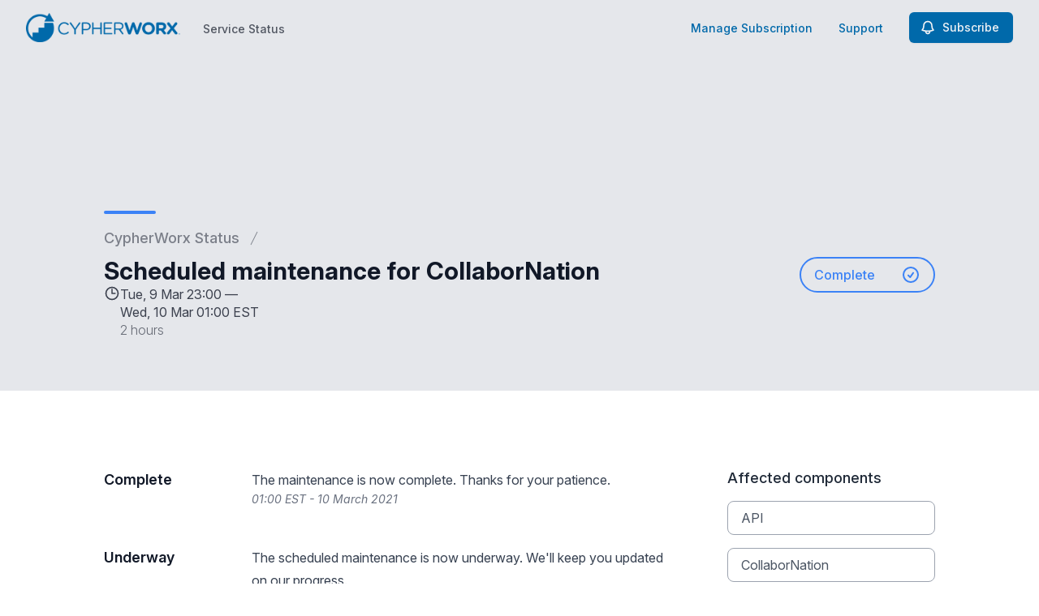

--- FILE ---
content_type: text/html; charset=utf-8
request_url: https://www.google.com/recaptcha/api2/anchor?ar=1&k=6Lc1z5MiAAAAAArBLreBfxilmog9tuu1Eqh2cCNM&co=aHR0cHM6Ly9zdGF0dXMuY3lwaGVyd29yeC5jb206NDQz&hl=en&v=9TiwnJFHeuIw_s0wSd3fiKfN&size=invisible&anchor-ms=20000&execute-ms=30000&cb=tn4rj3uio2tn
body_size: 48116
content:
<!DOCTYPE HTML><html dir="ltr" lang="en"><head><meta http-equiv="Content-Type" content="text/html; charset=UTF-8">
<meta http-equiv="X-UA-Compatible" content="IE=edge">
<title>reCAPTCHA</title>
<style type="text/css">
/* cyrillic-ext */
@font-face {
  font-family: 'Roboto';
  font-style: normal;
  font-weight: 400;
  font-stretch: 100%;
  src: url(//fonts.gstatic.com/s/roboto/v48/KFO7CnqEu92Fr1ME7kSn66aGLdTylUAMa3GUBHMdazTgWw.woff2) format('woff2');
  unicode-range: U+0460-052F, U+1C80-1C8A, U+20B4, U+2DE0-2DFF, U+A640-A69F, U+FE2E-FE2F;
}
/* cyrillic */
@font-face {
  font-family: 'Roboto';
  font-style: normal;
  font-weight: 400;
  font-stretch: 100%;
  src: url(//fonts.gstatic.com/s/roboto/v48/KFO7CnqEu92Fr1ME7kSn66aGLdTylUAMa3iUBHMdazTgWw.woff2) format('woff2');
  unicode-range: U+0301, U+0400-045F, U+0490-0491, U+04B0-04B1, U+2116;
}
/* greek-ext */
@font-face {
  font-family: 'Roboto';
  font-style: normal;
  font-weight: 400;
  font-stretch: 100%;
  src: url(//fonts.gstatic.com/s/roboto/v48/KFO7CnqEu92Fr1ME7kSn66aGLdTylUAMa3CUBHMdazTgWw.woff2) format('woff2');
  unicode-range: U+1F00-1FFF;
}
/* greek */
@font-face {
  font-family: 'Roboto';
  font-style: normal;
  font-weight: 400;
  font-stretch: 100%;
  src: url(//fonts.gstatic.com/s/roboto/v48/KFO7CnqEu92Fr1ME7kSn66aGLdTylUAMa3-UBHMdazTgWw.woff2) format('woff2');
  unicode-range: U+0370-0377, U+037A-037F, U+0384-038A, U+038C, U+038E-03A1, U+03A3-03FF;
}
/* math */
@font-face {
  font-family: 'Roboto';
  font-style: normal;
  font-weight: 400;
  font-stretch: 100%;
  src: url(//fonts.gstatic.com/s/roboto/v48/KFO7CnqEu92Fr1ME7kSn66aGLdTylUAMawCUBHMdazTgWw.woff2) format('woff2');
  unicode-range: U+0302-0303, U+0305, U+0307-0308, U+0310, U+0312, U+0315, U+031A, U+0326-0327, U+032C, U+032F-0330, U+0332-0333, U+0338, U+033A, U+0346, U+034D, U+0391-03A1, U+03A3-03A9, U+03B1-03C9, U+03D1, U+03D5-03D6, U+03F0-03F1, U+03F4-03F5, U+2016-2017, U+2034-2038, U+203C, U+2040, U+2043, U+2047, U+2050, U+2057, U+205F, U+2070-2071, U+2074-208E, U+2090-209C, U+20D0-20DC, U+20E1, U+20E5-20EF, U+2100-2112, U+2114-2115, U+2117-2121, U+2123-214F, U+2190, U+2192, U+2194-21AE, U+21B0-21E5, U+21F1-21F2, U+21F4-2211, U+2213-2214, U+2216-22FF, U+2308-230B, U+2310, U+2319, U+231C-2321, U+2336-237A, U+237C, U+2395, U+239B-23B7, U+23D0, U+23DC-23E1, U+2474-2475, U+25AF, U+25B3, U+25B7, U+25BD, U+25C1, U+25CA, U+25CC, U+25FB, U+266D-266F, U+27C0-27FF, U+2900-2AFF, U+2B0E-2B11, U+2B30-2B4C, U+2BFE, U+3030, U+FF5B, U+FF5D, U+1D400-1D7FF, U+1EE00-1EEFF;
}
/* symbols */
@font-face {
  font-family: 'Roboto';
  font-style: normal;
  font-weight: 400;
  font-stretch: 100%;
  src: url(//fonts.gstatic.com/s/roboto/v48/KFO7CnqEu92Fr1ME7kSn66aGLdTylUAMaxKUBHMdazTgWw.woff2) format('woff2');
  unicode-range: U+0001-000C, U+000E-001F, U+007F-009F, U+20DD-20E0, U+20E2-20E4, U+2150-218F, U+2190, U+2192, U+2194-2199, U+21AF, U+21E6-21F0, U+21F3, U+2218-2219, U+2299, U+22C4-22C6, U+2300-243F, U+2440-244A, U+2460-24FF, U+25A0-27BF, U+2800-28FF, U+2921-2922, U+2981, U+29BF, U+29EB, U+2B00-2BFF, U+4DC0-4DFF, U+FFF9-FFFB, U+10140-1018E, U+10190-1019C, U+101A0, U+101D0-101FD, U+102E0-102FB, U+10E60-10E7E, U+1D2C0-1D2D3, U+1D2E0-1D37F, U+1F000-1F0FF, U+1F100-1F1AD, U+1F1E6-1F1FF, U+1F30D-1F30F, U+1F315, U+1F31C, U+1F31E, U+1F320-1F32C, U+1F336, U+1F378, U+1F37D, U+1F382, U+1F393-1F39F, U+1F3A7-1F3A8, U+1F3AC-1F3AF, U+1F3C2, U+1F3C4-1F3C6, U+1F3CA-1F3CE, U+1F3D4-1F3E0, U+1F3ED, U+1F3F1-1F3F3, U+1F3F5-1F3F7, U+1F408, U+1F415, U+1F41F, U+1F426, U+1F43F, U+1F441-1F442, U+1F444, U+1F446-1F449, U+1F44C-1F44E, U+1F453, U+1F46A, U+1F47D, U+1F4A3, U+1F4B0, U+1F4B3, U+1F4B9, U+1F4BB, U+1F4BF, U+1F4C8-1F4CB, U+1F4D6, U+1F4DA, U+1F4DF, U+1F4E3-1F4E6, U+1F4EA-1F4ED, U+1F4F7, U+1F4F9-1F4FB, U+1F4FD-1F4FE, U+1F503, U+1F507-1F50B, U+1F50D, U+1F512-1F513, U+1F53E-1F54A, U+1F54F-1F5FA, U+1F610, U+1F650-1F67F, U+1F687, U+1F68D, U+1F691, U+1F694, U+1F698, U+1F6AD, U+1F6B2, U+1F6B9-1F6BA, U+1F6BC, U+1F6C6-1F6CF, U+1F6D3-1F6D7, U+1F6E0-1F6EA, U+1F6F0-1F6F3, U+1F6F7-1F6FC, U+1F700-1F7FF, U+1F800-1F80B, U+1F810-1F847, U+1F850-1F859, U+1F860-1F887, U+1F890-1F8AD, U+1F8B0-1F8BB, U+1F8C0-1F8C1, U+1F900-1F90B, U+1F93B, U+1F946, U+1F984, U+1F996, U+1F9E9, U+1FA00-1FA6F, U+1FA70-1FA7C, U+1FA80-1FA89, U+1FA8F-1FAC6, U+1FACE-1FADC, U+1FADF-1FAE9, U+1FAF0-1FAF8, U+1FB00-1FBFF;
}
/* vietnamese */
@font-face {
  font-family: 'Roboto';
  font-style: normal;
  font-weight: 400;
  font-stretch: 100%;
  src: url(//fonts.gstatic.com/s/roboto/v48/KFO7CnqEu92Fr1ME7kSn66aGLdTylUAMa3OUBHMdazTgWw.woff2) format('woff2');
  unicode-range: U+0102-0103, U+0110-0111, U+0128-0129, U+0168-0169, U+01A0-01A1, U+01AF-01B0, U+0300-0301, U+0303-0304, U+0308-0309, U+0323, U+0329, U+1EA0-1EF9, U+20AB;
}
/* latin-ext */
@font-face {
  font-family: 'Roboto';
  font-style: normal;
  font-weight: 400;
  font-stretch: 100%;
  src: url(//fonts.gstatic.com/s/roboto/v48/KFO7CnqEu92Fr1ME7kSn66aGLdTylUAMa3KUBHMdazTgWw.woff2) format('woff2');
  unicode-range: U+0100-02BA, U+02BD-02C5, U+02C7-02CC, U+02CE-02D7, U+02DD-02FF, U+0304, U+0308, U+0329, U+1D00-1DBF, U+1E00-1E9F, U+1EF2-1EFF, U+2020, U+20A0-20AB, U+20AD-20C0, U+2113, U+2C60-2C7F, U+A720-A7FF;
}
/* latin */
@font-face {
  font-family: 'Roboto';
  font-style: normal;
  font-weight: 400;
  font-stretch: 100%;
  src: url(//fonts.gstatic.com/s/roboto/v48/KFO7CnqEu92Fr1ME7kSn66aGLdTylUAMa3yUBHMdazQ.woff2) format('woff2');
  unicode-range: U+0000-00FF, U+0131, U+0152-0153, U+02BB-02BC, U+02C6, U+02DA, U+02DC, U+0304, U+0308, U+0329, U+2000-206F, U+20AC, U+2122, U+2191, U+2193, U+2212, U+2215, U+FEFF, U+FFFD;
}
/* cyrillic-ext */
@font-face {
  font-family: 'Roboto';
  font-style: normal;
  font-weight: 500;
  font-stretch: 100%;
  src: url(//fonts.gstatic.com/s/roboto/v48/KFO7CnqEu92Fr1ME7kSn66aGLdTylUAMa3GUBHMdazTgWw.woff2) format('woff2');
  unicode-range: U+0460-052F, U+1C80-1C8A, U+20B4, U+2DE0-2DFF, U+A640-A69F, U+FE2E-FE2F;
}
/* cyrillic */
@font-face {
  font-family: 'Roboto';
  font-style: normal;
  font-weight: 500;
  font-stretch: 100%;
  src: url(//fonts.gstatic.com/s/roboto/v48/KFO7CnqEu92Fr1ME7kSn66aGLdTylUAMa3iUBHMdazTgWw.woff2) format('woff2');
  unicode-range: U+0301, U+0400-045F, U+0490-0491, U+04B0-04B1, U+2116;
}
/* greek-ext */
@font-face {
  font-family: 'Roboto';
  font-style: normal;
  font-weight: 500;
  font-stretch: 100%;
  src: url(//fonts.gstatic.com/s/roboto/v48/KFO7CnqEu92Fr1ME7kSn66aGLdTylUAMa3CUBHMdazTgWw.woff2) format('woff2');
  unicode-range: U+1F00-1FFF;
}
/* greek */
@font-face {
  font-family: 'Roboto';
  font-style: normal;
  font-weight: 500;
  font-stretch: 100%;
  src: url(//fonts.gstatic.com/s/roboto/v48/KFO7CnqEu92Fr1ME7kSn66aGLdTylUAMa3-UBHMdazTgWw.woff2) format('woff2');
  unicode-range: U+0370-0377, U+037A-037F, U+0384-038A, U+038C, U+038E-03A1, U+03A3-03FF;
}
/* math */
@font-face {
  font-family: 'Roboto';
  font-style: normal;
  font-weight: 500;
  font-stretch: 100%;
  src: url(//fonts.gstatic.com/s/roboto/v48/KFO7CnqEu92Fr1ME7kSn66aGLdTylUAMawCUBHMdazTgWw.woff2) format('woff2');
  unicode-range: U+0302-0303, U+0305, U+0307-0308, U+0310, U+0312, U+0315, U+031A, U+0326-0327, U+032C, U+032F-0330, U+0332-0333, U+0338, U+033A, U+0346, U+034D, U+0391-03A1, U+03A3-03A9, U+03B1-03C9, U+03D1, U+03D5-03D6, U+03F0-03F1, U+03F4-03F5, U+2016-2017, U+2034-2038, U+203C, U+2040, U+2043, U+2047, U+2050, U+2057, U+205F, U+2070-2071, U+2074-208E, U+2090-209C, U+20D0-20DC, U+20E1, U+20E5-20EF, U+2100-2112, U+2114-2115, U+2117-2121, U+2123-214F, U+2190, U+2192, U+2194-21AE, U+21B0-21E5, U+21F1-21F2, U+21F4-2211, U+2213-2214, U+2216-22FF, U+2308-230B, U+2310, U+2319, U+231C-2321, U+2336-237A, U+237C, U+2395, U+239B-23B7, U+23D0, U+23DC-23E1, U+2474-2475, U+25AF, U+25B3, U+25B7, U+25BD, U+25C1, U+25CA, U+25CC, U+25FB, U+266D-266F, U+27C0-27FF, U+2900-2AFF, U+2B0E-2B11, U+2B30-2B4C, U+2BFE, U+3030, U+FF5B, U+FF5D, U+1D400-1D7FF, U+1EE00-1EEFF;
}
/* symbols */
@font-face {
  font-family: 'Roboto';
  font-style: normal;
  font-weight: 500;
  font-stretch: 100%;
  src: url(//fonts.gstatic.com/s/roboto/v48/KFO7CnqEu92Fr1ME7kSn66aGLdTylUAMaxKUBHMdazTgWw.woff2) format('woff2');
  unicode-range: U+0001-000C, U+000E-001F, U+007F-009F, U+20DD-20E0, U+20E2-20E4, U+2150-218F, U+2190, U+2192, U+2194-2199, U+21AF, U+21E6-21F0, U+21F3, U+2218-2219, U+2299, U+22C4-22C6, U+2300-243F, U+2440-244A, U+2460-24FF, U+25A0-27BF, U+2800-28FF, U+2921-2922, U+2981, U+29BF, U+29EB, U+2B00-2BFF, U+4DC0-4DFF, U+FFF9-FFFB, U+10140-1018E, U+10190-1019C, U+101A0, U+101D0-101FD, U+102E0-102FB, U+10E60-10E7E, U+1D2C0-1D2D3, U+1D2E0-1D37F, U+1F000-1F0FF, U+1F100-1F1AD, U+1F1E6-1F1FF, U+1F30D-1F30F, U+1F315, U+1F31C, U+1F31E, U+1F320-1F32C, U+1F336, U+1F378, U+1F37D, U+1F382, U+1F393-1F39F, U+1F3A7-1F3A8, U+1F3AC-1F3AF, U+1F3C2, U+1F3C4-1F3C6, U+1F3CA-1F3CE, U+1F3D4-1F3E0, U+1F3ED, U+1F3F1-1F3F3, U+1F3F5-1F3F7, U+1F408, U+1F415, U+1F41F, U+1F426, U+1F43F, U+1F441-1F442, U+1F444, U+1F446-1F449, U+1F44C-1F44E, U+1F453, U+1F46A, U+1F47D, U+1F4A3, U+1F4B0, U+1F4B3, U+1F4B9, U+1F4BB, U+1F4BF, U+1F4C8-1F4CB, U+1F4D6, U+1F4DA, U+1F4DF, U+1F4E3-1F4E6, U+1F4EA-1F4ED, U+1F4F7, U+1F4F9-1F4FB, U+1F4FD-1F4FE, U+1F503, U+1F507-1F50B, U+1F50D, U+1F512-1F513, U+1F53E-1F54A, U+1F54F-1F5FA, U+1F610, U+1F650-1F67F, U+1F687, U+1F68D, U+1F691, U+1F694, U+1F698, U+1F6AD, U+1F6B2, U+1F6B9-1F6BA, U+1F6BC, U+1F6C6-1F6CF, U+1F6D3-1F6D7, U+1F6E0-1F6EA, U+1F6F0-1F6F3, U+1F6F7-1F6FC, U+1F700-1F7FF, U+1F800-1F80B, U+1F810-1F847, U+1F850-1F859, U+1F860-1F887, U+1F890-1F8AD, U+1F8B0-1F8BB, U+1F8C0-1F8C1, U+1F900-1F90B, U+1F93B, U+1F946, U+1F984, U+1F996, U+1F9E9, U+1FA00-1FA6F, U+1FA70-1FA7C, U+1FA80-1FA89, U+1FA8F-1FAC6, U+1FACE-1FADC, U+1FADF-1FAE9, U+1FAF0-1FAF8, U+1FB00-1FBFF;
}
/* vietnamese */
@font-face {
  font-family: 'Roboto';
  font-style: normal;
  font-weight: 500;
  font-stretch: 100%;
  src: url(//fonts.gstatic.com/s/roboto/v48/KFO7CnqEu92Fr1ME7kSn66aGLdTylUAMa3OUBHMdazTgWw.woff2) format('woff2');
  unicode-range: U+0102-0103, U+0110-0111, U+0128-0129, U+0168-0169, U+01A0-01A1, U+01AF-01B0, U+0300-0301, U+0303-0304, U+0308-0309, U+0323, U+0329, U+1EA0-1EF9, U+20AB;
}
/* latin-ext */
@font-face {
  font-family: 'Roboto';
  font-style: normal;
  font-weight: 500;
  font-stretch: 100%;
  src: url(//fonts.gstatic.com/s/roboto/v48/KFO7CnqEu92Fr1ME7kSn66aGLdTylUAMa3KUBHMdazTgWw.woff2) format('woff2');
  unicode-range: U+0100-02BA, U+02BD-02C5, U+02C7-02CC, U+02CE-02D7, U+02DD-02FF, U+0304, U+0308, U+0329, U+1D00-1DBF, U+1E00-1E9F, U+1EF2-1EFF, U+2020, U+20A0-20AB, U+20AD-20C0, U+2113, U+2C60-2C7F, U+A720-A7FF;
}
/* latin */
@font-face {
  font-family: 'Roboto';
  font-style: normal;
  font-weight: 500;
  font-stretch: 100%;
  src: url(//fonts.gstatic.com/s/roboto/v48/KFO7CnqEu92Fr1ME7kSn66aGLdTylUAMa3yUBHMdazQ.woff2) format('woff2');
  unicode-range: U+0000-00FF, U+0131, U+0152-0153, U+02BB-02BC, U+02C6, U+02DA, U+02DC, U+0304, U+0308, U+0329, U+2000-206F, U+20AC, U+2122, U+2191, U+2193, U+2212, U+2215, U+FEFF, U+FFFD;
}
/* cyrillic-ext */
@font-face {
  font-family: 'Roboto';
  font-style: normal;
  font-weight: 900;
  font-stretch: 100%;
  src: url(//fonts.gstatic.com/s/roboto/v48/KFO7CnqEu92Fr1ME7kSn66aGLdTylUAMa3GUBHMdazTgWw.woff2) format('woff2');
  unicode-range: U+0460-052F, U+1C80-1C8A, U+20B4, U+2DE0-2DFF, U+A640-A69F, U+FE2E-FE2F;
}
/* cyrillic */
@font-face {
  font-family: 'Roboto';
  font-style: normal;
  font-weight: 900;
  font-stretch: 100%;
  src: url(//fonts.gstatic.com/s/roboto/v48/KFO7CnqEu92Fr1ME7kSn66aGLdTylUAMa3iUBHMdazTgWw.woff2) format('woff2');
  unicode-range: U+0301, U+0400-045F, U+0490-0491, U+04B0-04B1, U+2116;
}
/* greek-ext */
@font-face {
  font-family: 'Roboto';
  font-style: normal;
  font-weight: 900;
  font-stretch: 100%;
  src: url(//fonts.gstatic.com/s/roboto/v48/KFO7CnqEu92Fr1ME7kSn66aGLdTylUAMa3CUBHMdazTgWw.woff2) format('woff2');
  unicode-range: U+1F00-1FFF;
}
/* greek */
@font-face {
  font-family: 'Roboto';
  font-style: normal;
  font-weight: 900;
  font-stretch: 100%;
  src: url(//fonts.gstatic.com/s/roboto/v48/KFO7CnqEu92Fr1ME7kSn66aGLdTylUAMa3-UBHMdazTgWw.woff2) format('woff2');
  unicode-range: U+0370-0377, U+037A-037F, U+0384-038A, U+038C, U+038E-03A1, U+03A3-03FF;
}
/* math */
@font-face {
  font-family: 'Roboto';
  font-style: normal;
  font-weight: 900;
  font-stretch: 100%;
  src: url(//fonts.gstatic.com/s/roboto/v48/KFO7CnqEu92Fr1ME7kSn66aGLdTylUAMawCUBHMdazTgWw.woff2) format('woff2');
  unicode-range: U+0302-0303, U+0305, U+0307-0308, U+0310, U+0312, U+0315, U+031A, U+0326-0327, U+032C, U+032F-0330, U+0332-0333, U+0338, U+033A, U+0346, U+034D, U+0391-03A1, U+03A3-03A9, U+03B1-03C9, U+03D1, U+03D5-03D6, U+03F0-03F1, U+03F4-03F5, U+2016-2017, U+2034-2038, U+203C, U+2040, U+2043, U+2047, U+2050, U+2057, U+205F, U+2070-2071, U+2074-208E, U+2090-209C, U+20D0-20DC, U+20E1, U+20E5-20EF, U+2100-2112, U+2114-2115, U+2117-2121, U+2123-214F, U+2190, U+2192, U+2194-21AE, U+21B0-21E5, U+21F1-21F2, U+21F4-2211, U+2213-2214, U+2216-22FF, U+2308-230B, U+2310, U+2319, U+231C-2321, U+2336-237A, U+237C, U+2395, U+239B-23B7, U+23D0, U+23DC-23E1, U+2474-2475, U+25AF, U+25B3, U+25B7, U+25BD, U+25C1, U+25CA, U+25CC, U+25FB, U+266D-266F, U+27C0-27FF, U+2900-2AFF, U+2B0E-2B11, U+2B30-2B4C, U+2BFE, U+3030, U+FF5B, U+FF5D, U+1D400-1D7FF, U+1EE00-1EEFF;
}
/* symbols */
@font-face {
  font-family: 'Roboto';
  font-style: normal;
  font-weight: 900;
  font-stretch: 100%;
  src: url(//fonts.gstatic.com/s/roboto/v48/KFO7CnqEu92Fr1ME7kSn66aGLdTylUAMaxKUBHMdazTgWw.woff2) format('woff2');
  unicode-range: U+0001-000C, U+000E-001F, U+007F-009F, U+20DD-20E0, U+20E2-20E4, U+2150-218F, U+2190, U+2192, U+2194-2199, U+21AF, U+21E6-21F0, U+21F3, U+2218-2219, U+2299, U+22C4-22C6, U+2300-243F, U+2440-244A, U+2460-24FF, U+25A0-27BF, U+2800-28FF, U+2921-2922, U+2981, U+29BF, U+29EB, U+2B00-2BFF, U+4DC0-4DFF, U+FFF9-FFFB, U+10140-1018E, U+10190-1019C, U+101A0, U+101D0-101FD, U+102E0-102FB, U+10E60-10E7E, U+1D2C0-1D2D3, U+1D2E0-1D37F, U+1F000-1F0FF, U+1F100-1F1AD, U+1F1E6-1F1FF, U+1F30D-1F30F, U+1F315, U+1F31C, U+1F31E, U+1F320-1F32C, U+1F336, U+1F378, U+1F37D, U+1F382, U+1F393-1F39F, U+1F3A7-1F3A8, U+1F3AC-1F3AF, U+1F3C2, U+1F3C4-1F3C6, U+1F3CA-1F3CE, U+1F3D4-1F3E0, U+1F3ED, U+1F3F1-1F3F3, U+1F3F5-1F3F7, U+1F408, U+1F415, U+1F41F, U+1F426, U+1F43F, U+1F441-1F442, U+1F444, U+1F446-1F449, U+1F44C-1F44E, U+1F453, U+1F46A, U+1F47D, U+1F4A3, U+1F4B0, U+1F4B3, U+1F4B9, U+1F4BB, U+1F4BF, U+1F4C8-1F4CB, U+1F4D6, U+1F4DA, U+1F4DF, U+1F4E3-1F4E6, U+1F4EA-1F4ED, U+1F4F7, U+1F4F9-1F4FB, U+1F4FD-1F4FE, U+1F503, U+1F507-1F50B, U+1F50D, U+1F512-1F513, U+1F53E-1F54A, U+1F54F-1F5FA, U+1F610, U+1F650-1F67F, U+1F687, U+1F68D, U+1F691, U+1F694, U+1F698, U+1F6AD, U+1F6B2, U+1F6B9-1F6BA, U+1F6BC, U+1F6C6-1F6CF, U+1F6D3-1F6D7, U+1F6E0-1F6EA, U+1F6F0-1F6F3, U+1F6F7-1F6FC, U+1F700-1F7FF, U+1F800-1F80B, U+1F810-1F847, U+1F850-1F859, U+1F860-1F887, U+1F890-1F8AD, U+1F8B0-1F8BB, U+1F8C0-1F8C1, U+1F900-1F90B, U+1F93B, U+1F946, U+1F984, U+1F996, U+1F9E9, U+1FA00-1FA6F, U+1FA70-1FA7C, U+1FA80-1FA89, U+1FA8F-1FAC6, U+1FACE-1FADC, U+1FADF-1FAE9, U+1FAF0-1FAF8, U+1FB00-1FBFF;
}
/* vietnamese */
@font-face {
  font-family: 'Roboto';
  font-style: normal;
  font-weight: 900;
  font-stretch: 100%;
  src: url(//fonts.gstatic.com/s/roboto/v48/KFO7CnqEu92Fr1ME7kSn66aGLdTylUAMa3OUBHMdazTgWw.woff2) format('woff2');
  unicode-range: U+0102-0103, U+0110-0111, U+0128-0129, U+0168-0169, U+01A0-01A1, U+01AF-01B0, U+0300-0301, U+0303-0304, U+0308-0309, U+0323, U+0329, U+1EA0-1EF9, U+20AB;
}
/* latin-ext */
@font-face {
  font-family: 'Roboto';
  font-style: normal;
  font-weight: 900;
  font-stretch: 100%;
  src: url(//fonts.gstatic.com/s/roboto/v48/KFO7CnqEu92Fr1ME7kSn66aGLdTylUAMa3KUBHMdazTgWw.woff2) format('woff2');
  unicode-range: U+0100-02BA, U+02BD-02C5, U+02C7-02CC, U+02CE-02D7, U+02DD-02FF, U+0304, U+0308, U+0329, U+1D00-1DBF, U+1E00-1E9F, U+1EF2-1EFF, U+2020, U+20A0-20AB, U+20AD-20C0, U+2113, U+2C60-2C7F, U+A720-A7FF;
}
/* latin */
@font-face {
  font-family: 'Roboto';
  font-style: normal;
  font-weight: 900;
  font-stretch: 100%;
  src: url(//fonts.gstatic.com/s/roboto/v48/KFO7CnqEu92Fr1ME7kSn66aGLdTylUAMa3yUBHMdazQ.woff2) format('woff2');
  unicode-range: U+0000-00FF, U+0131, U+0152-0153, U+02BB-02BC, U+02C6, U+02DA, U+02DC, U+0304, U+0308, U+0329, U+2000-206F, U+20AC, U+2122, U+2191, U+2193, U+2212, U+2215, U+FEFF, U+FFFD;
}

</style>
<link rel="stylesheet" type="text/css" href="https://www.gstatic.com/recaptcha/releases/9TiwnJFHeuIw_s0wSd3fiKfN/styles__ltr.css">
<script nonce="cYPreEQZmrnEQVOB0JT57g" type="text/javascript">window['__recaptcha_api'] = 'https://www.google.com/recaptcha/api2/';</script>
<script type="text/javascript" src="https://www.gstatic.com/recaptcha/releases/9TiwnJFHeuIw_s0wSd3fiKfN/recaptcha__en.js" nonce="cYPreEQZmrnEQVOB0JT57g">
      
    </script></head>
<body><div id="rc-anchor-alert" class="rc-anchor-alert"></div>
<input type="hidden" id="recaptcha-token" value="[base64]">
<script type="text/javascript" nonce="cYPreEQZmrnEQVOB0JT57g">
      recaptcha.anchor.Main.init("[\x22ainput\x22,[\x22bgdata\x22,\x22\x22,\[base64]/[base64]/[base64]/[base64]/cjw8ejpyPj4+eil9Y2F0Y2gobCl7dGhyb3cgbDt9fSxIPWZ1bmN0aW9uKHcsdCx6KXtpZih3PT0xOTR8fHc9PTIwOCl0LnZbd10/dC52W3ddLmNvbmNhdCh6KTp0LnZbd109b2Yoeix0KTtlbHNle2lmKHQuYkImJnchPTMxNylyZXR1cm47dz09NjZ8fHc9PTEyMnx8dz09NDcwfHx3PT00NHx8dz09NDE2fHx3PT0zOTd8fHc9PTQyMXx8dz09Njh8fHc9PTcwfHx3PT0xODQ/[base64]/[base64]/[base64]/bmV3IGRbVl0oSlswXSk6cD09Mj9uZXcgZFtWXShKWzBdLEpbMV0pOnA9PTM/bmV3IGRbVl0oSlswXSxKWzFdLEpbMl0pOnA9PTQ/[base64]/[base64]/[base64]/[base64]\x22,\[base64]\\u003d\x22,\x22w6HCkmvDgMOpe8K5wqV5wrnDn8KfwoIdwoPCn8KCw7hAw5hOwqLDiMOQw47CpyLDlyTChcOmfQTCqMKdBMOhwpXColjDhMK8w5JdUcKYw7EZBcOXa8KrwrYWM8KAw5XDlcOuVA7Ctm/DsVMIwrUAcEV+JSPDjWPCs8OHBT9Bw6o4wo17w43DtcKkw5kLBsKYw7pKwoAHwrnChhHDu33ClsKMw6XDv1rCkMOawp7CqD3ChsOjasKoLw7CuyTCkVfDk8O2NFR+woXDqcO6w5hCSAN5wqfDq3fDusK9ZTTCtcOyw7DCtsKrwp/CnsKrwowWwrvCrGLCsj3CrVbDs8K+OC7DtsK9CsOPTsOgG19rw4LCnX7DjhMBw6DCpsOmwpVvI8K8LyFbHMK8w6UKwqfClsOsNsKXcSt7wr/Du17DsEo4GgPDjMOIwphbw4Bcwr7CuGnCucOWYcOSwq4WJsOnDMKUw77DpWEYKsODQ3PCnhHDpQs0XMOiw4/DmH8iUcKewr9AFsO2XBjCgcKAIsKnfcO0CyjCq8OpC8OsI0cQaGbDpsKML8K/wpNpA0pow5UNeMKdw7/DpcOZJsKdwqZlQ0/DonLCiUtdDsKOMcOdw6/DrjvDpsKuO8OACEHCvcODCWQEeDDCoRXCisOgw4vDuTbDl35xw4x6QjI9AlVoacK7wo3Dug/CgjPDtMOGw6cFwpBvwp46T8K7YcOgw7V/DRw5fF7DhkQFbsOYwoxDwr/CjcONSsKdwr/CmcORwoPCo8OPPsKJwqF6TMOJwonCpMOwwrDDu8Onw6s2KsK6bsOEw7rDi8KPw5l9wrjDgMO7fi48Eytyw7Z/[base64]/CvcKQHgvCgVHDq8ORG37CvMK+WifCusOiQFAWw5/CllDDocOedcKcXx/CgMKJw7/DvsKXwpLDpFQ5SWZSZMK8CFlmwrt9csO5wqd/J0x1w5vCqSclOTBOw4jDnsO/FcOGw7VGw7tcw4Exwp7DjG5pBDRLKjhkHmfCnMOtWyMGM0zDrF3DlgXDjsO3B0NAA043a8KmwrvDnFZZKAA8w6zChMO+MsOEw74UYsOtF0YdH1HCvMKuBhzClTdYWcK4w7fCrsKGDsKOOcONMQ3Di8KAw4DDsRfDi0lcYsKiwqPDmcO/w5Maw60ow6DCqhTDvid1KcOiwr7DjsKlBi5xTsKgw6hrwqLDkVTCocK2Xho3wo8XwrlOZsKsbl83T8Oqb8ORw4vCgUJkwpZiwo/Dqkg8wrIHw43Dr8KPScKNwqLDiHVJw6VnHBwBwrLDhMKXw6/DsMKtA2jDmE7Cu8K6TDwbCXnDp8KyAcOLVxU1HiocL1HDgMOJMHcHJ1V1wqjCvi3DosKFw7x7w4zClGocwpc0wqB8Q0DCscOtAsObwr3CrsOYQcOWZ8OcBj1eEwZJNxZ2wp7CtnLCoUZzIwnDosKaJHfDhcKxVF/CpjkOY8KnbQ3DocKnwqrDgXIPf8Klb8Ouwo0pwoLChsO5SyIQwrbCp8OcwrEhei7DicKXw6Z7w73CtsOhEsOmaxZ9worCn8O2w4xQwpbChWXDgzA3dcOxwpNlKlQSKMK7csOowqXDv8Krw4HDosKYw4BkwoHCm8KoBcOmVcKbYxvCnMOZwpV0wo0nwqgxaC/CmjXCigp4JcOyIUXDjcKldMKGdkDCrsO1KsORcGLDjMOJVznDmj/[base64]/[base64]/Ck0PDsCjCsEh3w4F+Tz00HsKXasKADSJxLjF1DMOFwp/Dsw3DosOiw6LDt0zChcKawpkWAVDCn8KWIcKDSUV1w7xXwo/Ct8KkwoDCgMKhw5VrfsO+w59accOLH1JJeUbCkVnCsirDp8OUwqzCg8Kvwq/CoCV4HsOYaynDtcKGwpN5HWjDr2bDkXbDkMKvwqDDscOdw75HNGHCjx3CjmpcJsKBwovDuS3Ci0bCv096NMOWwpgWeB5ZOcKewokyw43CisO2w7dbwpTDrwMXwo7CrDbCvcKHwot6SGnCmADDrlPChBLDiMOYwpB9wqnCpkRXNsO+cw/Dhj1jPS/ClxXDl8OBw4vCncKewr/[base64]/CnMOiwrNdwr4+w6bChy/[base64]/Cu8OAAiHCnMOfYcKRwr/[base64]/Ctl7DtWHCoMOTG05UTMKqFhJ/wp5EwrXCv8OsYMKGLMKIeSkLwqzDvm8UA8OJw5HDh8OZdcK1wovDj8KNT0oAOsKGQsOdwrLCtVzDpMKHSkXCvsOOYD7Dp8OlSAEfwp5JwocgwoPCjn/DqcOiw50QSMOTMMOxEsOMSsOVRMKHRMKFL8OvwrMkwqNlwoMCw5sHU8KrfxrCksKAZXUwQy51GcOGbcK3BMK8wpFPYE3CunHDq0bDmcOnw5BXTw3DqcO/wrjCp8OqwprCs8OTwqdaXsKYNwsIwpLCnsOBRwzCkgFqaMKKPUDDkMKqwqJqPMKOwqVRw77DmcKtFxcAw7DCv8KkMXI5w4/DuSnDukjDs8O3BMOoMQsew5zDuQ7Diz7DtBAww6p1FMOZwrDCnj9Kwqx4wqZxRcKxwrB/[base64]/[base64]/DmEA9bBbCuybDnydTXsKHw5zDkHfDoV40S8K2wp9Gw6BjBwPChm0bdcKFwrvCvcOow6xEVcK7WsK/w6JMw5oRwo3DssOdwrETeBHDosKcwrImwqUwDcO7QsKhw5nDjw8FScKdH8KSw5/Cm8KCaA8zw6jCmCTCuhjCrS1MImEaNAnDh8O3OQoswovCrnDCoGbCtcKzwr3DlsK3exTCkgvCuQtVVFHChXLCiRDCj8OmDiHDmsKrw7jCpmV1w5J/w53CjRPCqMKfHcOtw53DkMOPwovCjyM7w4rDpx1ww7TCtcOSwpTDh1g3w6TDsGjCp8KLcMK8woPCgRI+wphBJUHCo8K9w70xwpdNBHI4w5HCj11vwp9SwrPDhTI0Ii5rw5QmwrfCrSAPw796wrPDgEXDm8OcDMOtw4XDnMOSYcO3w6k/QMKrwr9WwoQlw6PDrMOtL14HwrXCksO0wrs1w5HDvBLDjcK6SwDDliMyw6HCtMOJwqpgw6tMecKTT0JreE5hJMKbNsKiwp9OBRXCmsO+WnHDocOcwpDCqsKrwq8/[base64]/[base64]/XGXDm8OTIsKIUAFWw4xvbsOPwrg7TsK2w6Uww67DiH8/T8KbN0N3OcOKWGrCkC3CmsOPaBDDpBgjw7VyfCtOw43DqFLCuglySlcdw7HDjWpZwr1jwrxgw7ZkfcK/w63DtEnDucOew4bDpMOqw55PAsOGwrYtwqItwoEGX8OFIsOzw5HDjsKzw7TCmkPCoMOnw7jDnsK8w6dEIk8Pw7HCqxrDj8KdXnpja8OdTwlWw4rCnMOpw5TDuDZYwrgaw5Ztw5zDiMO9AFIBw5TDj8OUe8KCw5cECH/[base64]/[base64]/ImVww6VHWcOMw43DuFLDvcOHw5E+wpxHCMOdAcKTXGzDvMOVwqDDmVIoNABhw4sUYsOqw7fCosKoJ3F5w7deKsO5clnDqsOAwptyO8O2cFXCk8KVBMKCGlAtUsOXIgoZJy8LwoTCr8O8NMOVwrZ4OB3DoEXCqsK4Ry49wo00IMOwNF/Dg8OsTBZvw5bDnsObAhBzKcKbwoVKOyNKBsKYSk/Cu1nDsCt+H2TDvTtmw6gvwro1CDwNY3nDp8OQwoxPTMOIJyhJB8OnWz9Pwq4pwrfDjGZ9WGrDhFjDpsKTHMKjwp7CrXRCTMOuwq0LeMKsOQbDpishYUIWPGLCrsOLwobDpsKEwpfDr8O/[base64]/[base64]/[base64]/DqTtBbG/Drnskw7o+T8OZwrdPTsKhwowJwpthBMKmI8Kow77DnsKjwr8PPFfCk1zCmUkeR0AZw6sPw47Cg8Ktw6U5Z8O/wpDCtAvDmmrDg3nCsMOqwrJCw7XCmcOKd8OvNMKywqx9w70fNkjCs8Obw6DCksKjLUjDn8Oiwo/Dkj8yw5U7w6Z/w71JMCtrwp7DgsKeZSlgw4NdZjpCBMKGacOwwooFe3DDgcO9XmHCsUQacMOOHE3DisOBPsK0CyV4cxbDgsKqQHRZw5nCvBHCp8K5IgXDk8KgDnc2w7x6wpZIw7wFw7VRbMOUI0DDkcKTGsODMGVfw43DhgnClsOQw5pZw4s2Y8O/w7B1w6FQwqDDoMOJwq4wIHZcw7bDkcKTcMKQcCbDjS1ywpDCqMKGw5dMIC5yw53DpsOOVTxhwrfDuMKFbMOqw4LDvkx7d2/CusOVfcKQw6LDozrCqMO1wrzCsMOWYwF3dMKyw4www5/ChsKcwofChx7DiMK3wpIhbsOEwrFCQ8K8w4hIcsKfE8OTwoV3HMKOZMOawqjDuyYnw4Ngw54kwqgDR8Onw65qwr04wrB/w6TClsOpw7IFJV/Dm8OMw50jVMO1w581wph+w63DrWfDmEQ1w5PCkMOww7ZNwqgGB8KHGsOlw4PCiVHCo0bDvF3DusKcdcOZUMKFHsKIPsOdw5NRwojCoMKqw7PCg8OVw5/DrMOLEisxw6hVWsOcIBfDs8KcY13Du0ExdMO9CMOYVsKbw413w6ALw5x4w5hGFHsibS3CuFNMwp7DucKKfyDChBLDh8KHwok/w4TChU7Dj8OsS8KQHRwMI8OcRcKyA2LDnEzDk3xkTcK7w7rDmsKuwpXDmg/Ds8Oiw73DpV/CvDNDw6cZwqIXwrpIw4bDrcK8w5PDj8OUw44pfmFzMH7Cp8Kxwo8DDcOWV1sRw5IDw5XDhMKuwrYww515wqfCqMO6woHCmcOvw4p4PX/DmhXChg1mwosdw5hNwpXDn3wuw64HEsKkC8Otwo/CsRIPVcKqIcOjwodgw4RwwqA/w6HDqX9ZwrBJEmJfJ8OGT8OwwqDDkVE+WcO4OEVKAk9KHT0cw6DCuMKTw6hUw6VlGywNacK2w7Avw5M/[base64]/Dkh3Dt8KZwqLDnMKoTsOHw7FGwqLDtMOGwrp5w73CtMKPNMOFw5Q+asO/[base64]/DvMOaDmBWdGTCjGRaw7lJwpc8w4fCvlBMAcKAf8OTJ8OywpASbcOAwpbChMKVBDbDosKBw6o3DcK0d1VPwqB+HsOAZkgdWHsxw6BwHjYZTcOZUcK2esOzwrLDlcOPw5Rew5gfLMOnw7RcaFYPwpfDs3ceR8O8dF0/woHDnsKPwqZHw6fCmsKwUsO3w63DgijCv8K6D8Ojwq3Clx/CvRPDnMO1w6gtw5PDkybCs8KPW8OuFzvDksONE8OnC8O4wo5Tw7wzw51bZj/CgxHCnDTCtsKvKms3VT/Cslh3wrEeZFnChMKncV8sL8OpwrNlw7nCjxzDvcOcwrUow4TDisORw4k/KcOKwpxFw6HDucOwUXrCki/[base64]/Duj3CqEbCnwgVBMOPTsK2woUGXnXDmcKQEMOfwpvCtEBzw4fDoMKkbnUkwpslCsKNw55Iw5jDlw7DojPDryrDhgkvw48cOC3CgjfDiMOwwpoXRyLCk8OjYDYiw6LDgsKywo3CqQ12bMKEwopnw7kCY8O+BcOUW8KVwp4SOMOuH8K0a8OYwq/[base64]/[base64]/DssO+wpTCrV1NRnLCgMOqFcKmJW/DjsO8OcOlbnLDscOFMsKtYDzDhMK4bsOww7Mgw6huwrjCtMOqBsK6w4guw7VVbBLCr8OwbsKzwovCusOEwoU+w6bCp8OaURk8wqbDgcO/wqFTw67DtMKxw546wo7CuSfDr3hpPThnw4w+wp/CgHTCjRTClGdDRWwobsOqGcO6w6/CqCvDqEnCqsO2fUMIaMKPGA0Aw5AZdUF2wo05wqXCicKaw4/Du8O3Xwh7w5bCksONwrNjFcKBFxHCncOxw7FEwpAbYWTDucOaBRRiBj/DqRfDgggRw4gtwolFIsO0w58jZcOPw5tdUsKEwppJPFEragcnwoHDhxQ/Ry3CgSUIXcK7dBlxL0ZibjF1E8OBw6PCjcKyw4NJw7kiTcK2KMOXwr99wpLDhMOkACcuEy/DiMOGw4NSU8O2wp3CvWV5w67DghnCu8KJCcKEw6JhMxc1MHlywpdbWj3Dk8KMIcO7d8KDN8KcwpPDmsOaXA9OUDXDsMOUUV3Cr1PDpSozw5ZEKsOTwrYdw6LCm1c+wqDCucKTwooEN8KJwovCs0nDo8K/w5YeGjQnwpXCp8OAwr/[base64]/Pmd1TjDClsKfI3TDvcKTK2jDj8O2HMOawoUJwoUCdzXCrMKTwr3CsMKQw4rDosOuw5/[base64]/[base64]/DnsKCG8Krw5N3w5HCpDnCmil2w5/Cq1LCq8K1wpk1wpTDknXClkI/wqkmw4jDgysrwqomw5LClknCnSlKCUZ2SA5bwqXCocOsBsKAUj8JZcOXwqfCusOGw7fDtMO/wpUrPwXDiiQbw7AqWsOdwr3DhlPDpcKXw50Kw4PCpcKwZQPCmcK6w6vDj0sNPlLCusOKwpJ5NmNhTMO4w4vCjcOrNC4zw6HCi8O5wr7CvsKKwoo3HsOmZsOzw5URw7PDv2lASyFKQcOvQlnCk8Opb1hQw77Ck8KLw75NOFvCjh/Cm8OTCMONRT7Cmzxuw4ckEVDDgsO6dsKLWWB3aMOZPD9Kwoocw7rCksOHZw7CpTBpwrXDsMKJwpcFwrfDmMO0wozDnXzDpQRnwqvCjcO4wq9dIUh9w7NAwpo+w6HCmi5DM33CuCPDmxx3JjodAcOYfHkowqtkLAdQZQ/[base64]/DjjBdCcOoMWFrBMODwqrDinFXwp9hLU3CvyLCsx3Dsl7DscKSUsOgwqF6IAR0w7ZCw5pBwqxrEV/CjsOPYDTCjCcZMcOMw7zClTIGeG3Ds3vCm8KywrR7woI7LiwgQcK2wrNww5Zaw6tLcQU7TsOGwrtJw5zDmcOeMMOkcl5iR8OJAxVvXG7DlMOPH8OmH8OhecK0w7jCs8O4wrACw5gNwqDCi2ZvVV9gwrrDjcK7wrpiw5YBaysHw7/[base64]/eMKLw7ktwr7CucOmw64+Mlh4ezLDtsO8DFfCqMKHw7fCgsKzwo8HOMOKXCoDSRXDlsOlwox/K2bCpcK2wpJCQDFjwqkcP2jDmQ3CgGcew4rDoELCo8OWQsKLwo1tw4sMBhsFWRhUw6vDtxtcw6TCojLCjiVjQ2vCk8O2M17Cv8OBfcOXwr02wobCmWlDwp4xw7BBwqDChcO+ciXCq8O5w7bCihfDjcOHw43DhcKqWcKEw4DDqiIVasOKw5NdOWYOwo/CmzvDvTEUBF3CrxjCtElQHMOuIT8iwrk7w7V7wofCoAXDvlbCjsOkSHdPLcOffRXDslEiP08SwonDqsKoBxdjW8KFQsK8wpgfw43DvcOUw5gQOTc9fld/OcOhR8KTCsOvKR7Dm1rDp37CnwRRCh15wq1yOCHDrwc4f8KXwrUpcsKtwo5mwrV1w7/CvMKkwrrDoxbDomHCkj5Tw4JqwpvDjsOOw4zDrRQWw7/Di0/Cu8K2w4s+w63CoF/Cuwl6LWwEIwrCosKzw7Bxwr7DnADDkMOBwoE8w6/[base64]/[base64]/woMHw7zDvMOBXA7DrsOpwrM3BxvDgcObSMOwNlrCtWvDt8OiZH4hXsO4N8KZCRUqfMKLUcOMW8KGEsKKVhEFPRg2YsOuEjUnZTjDpkNqw5pScgZaSMO8Q2bCmA9dw7xzw5dVb2hDwp/CncKyQnZ3wooJw6Qyw7/Co2HCvnfDiMKHJSHCiTnDkMO3C8KzwpE7fsKMXi3DpMKgwoLDhFnDi2jDsX8vwqLCmWvDmMOKbcO/ZDtZM1zCmMKuwqZIw5pjw6FIw73DnsKDccKsNMKiwqt9eSx8U8OkYXUwwokBKBMBwocfw7FZVwM2MyhpwrzDkCDDiVvDn8Ojwpdjw5/DhiHCmcOrV1TCoGBowr3CuTBVShvDviZDw47DuVsCwqnCusOMw4rDoDHClzrCmHZ1YQcQw7XCmD0Rwq7Cu8O7wpjDmEwgwoclMhTCkxFpwpXDlMK1BAHCk8OWYjXCm1zCi8Krw5/[base64]/CrsOMw7IdQGLDj8OXS8KSJcO/NcOvRmLCpiTDlz/DkQETdWg6cFYcw69Vw6PCilXDiMKhdzQuIC/DhsKEw586w4JQQDvCu8OVwrPDvMOBw5XCpxHDoMKCw5c9w6fDg8Kkw5xANwjDvMKTVMK4NcKGdcKbCMOpbMOcXVhEcz/Dk2XCpsK2EVTCmcK6wqvCksOzwr7DpC3CjhpHw4LChA05WCzDuH8Yw7bCqWTDjQ0Ef1bDtQdnOMOkw5g8AHrCjMO9aMOewqDCgcKewp3Cm8OpwoIRwq11wpbDqiUJPX81f8KzwqlLwohyw7IUw7TClMO9GsKcFsOVUFJcbXMBwr1FKsKqBMOnU8ODwoYow50qwq/Ckjl9a8OUw6LDrsOmwoY+wpXCtmLDhsOFXsOhUgE+Yn7Dq8OOw4PDr8OZwrXCghDCgV4VwrwwYsKUwq7DjjXCrsKUSMKHYTLDlcKARUR5wrbCqMKvWkbCtBAhwqXDllY9JUh2BnNbwrp5Iz9Hw6/Crg1OajzDvFTCtcOmwq9hw7fDqMODBMOBwoU+wojCgzBGwq/DrkTCuw9WwoNEw6JPR8KIe8OUfcK9woRmwpbCgHN/wpLDg0NQw5kFw7hvAcOww6gvMMOYL8OFw5ttB8KYLGLCsVnDkcKMw5hmBMK5w5nDrUbDlMKnacOgGMKJwosfLQAOwqJWwpLDtsO9woRfw6t/PWgCPhnCosKwM8Kmw6TCqMK+w6BYwrwxJsK+NVzChMKZw6/CqsOCwq48cMKyYjnDlMKLworDuFBcMsKZaATDg37Ct8OQfn8jw5xgTsOtwqnCmiZzBHFowqPCjwXDisKBw5rCtybChsOmKynDml84w6wGw6HClk/DiMKHwrjCnsK0RnQmXcO2VC4Aw6bDksK+fmd4wroywo7CiMKpXnJvL8OJwr0nBMKPLSc2w4rClcOEwp50asOtesKvwoM2w7ILOcOXw60Kw63DhcOWG07CqsKDw4R/wo1gw4HClsK+KVpzHMOUMMK6EmzDgAjDlsK7wo8bwo9lwr/Ct0Q9XivCr8KkwofCosKww7jCnAE8AEATw4ssw5/Dp0N2LUTCr2XDtsOXw4XDiW7CssODIVvCuMO/bRTDj8OEw6kGWcObw6rCgGPCp8OjPsKsV8ONwr3DrWzCi8OIYsO8w6vDiitew5JbXsOxwrnDukYPwrI5wo7CgGnDsgAHw4fDjEvDhgQRVMKrZxXCmXEkMMK5TV0AKsK4CcKmaAHCqj/DqcOGH0pbw5ZFwqM3FMKmwq3ChMKnV3PCrMO3w6wYw5cVw51wZUzDtsOiwrwRw6TDsB/CjGDCjMOpYsO7SXhkAjl5w5nCoDcLwpnDrMKMwrXDhSFtCxfCucO3KcKjwpRkc0opTMKCNMOhHAlLT1DDl8O+bHhUwpZbwr0GI8KLw57DnsOvCsO6w6ZVSMO8wo7CiEjDlDBLFVxMKcOYw7k/[base64]/V8O2AUPCiHPCqULCu8OPITPDvsK+Q33DnsOXMMKxb8K0G8OCwpzDrinDhMOpwpIIMMKDdsODM14RdMOEw7jCsMKyw5A+wpjCsxfCt8OCMAXDtMKWXWFMwqbDhMKuwqQ/wobCvh3Cm8O2w49cwp3Cv8KIL8Kbw7cdc1xPKUPDmMK3OcKjwq/CtHrDo8OXwpLCk8KUw6vDuwUMfRzCrDTDoUAgLFdawrwIC8OALXEJw7/DvRDCt2bClcK1XMKAwqIVd8OkwqDCkEvDpCwDw5bCp8KeeHQ4wqTCrEFOQMKqDkXDjsO5OMOswpYHwpACw5oZw5nDiA3CgsK/wrMHw5HCj8KXw79VfS7DhibCvsO0w6lKw7LCrkvCsMOzwrXClgNxXsKUwqhZw7wXw7ByPAfDunB+UhnCusOXwonCjUtiwqggw7orwqHCvsOWeMK5NGHDgMOaw6zDlcO9B8KtcyXDpQdDesKHc3RKw6HCiU/Dg8O/[base64]/CsygvF8ODbcOeJzPCmHfCrhoiSBQzwpwZw6k8w4hQw4A1w4vCpcK9CMK4wobCmQhQw7oWwrLCgXMUwrcZw4XCo8OSQCbCmw8SP8O/w4o6w7IowrnDtFHDhsKow6MkRkB9wqsmw4V5wr0rA3kWwrnDk8KBN8Ogw73CsmE/wqY7QhZaw4nCnsKyw6hRw6DDsUMMw4HDrht6UsKUesKJw6fCvF4fwo7DhxZMGU/CiWIGw6QZwrXDokptw6srJC7DjMKBwpbDoinDv8Kawo1bRcKbQ8Oqcj0uw5XDoSXCj8OsW2USORQPT3/CoSghHg8bw59kUTJLIsKRw6wnwqTCpsO+w6TCk8OeIyofwpjCvMO8S3Qmw7PDmg0bbsOTDSFmbQzDm8OuwqzCl8OZRsOWPWMvw4VGCRnCnMOrUV/CtsK+PMKKaXLCusKrLg8jFcOkbEbCuMOLbsKBwoXDnyRtwprClXQcJcO4HMO5anEWwp/DqR1cw7E/NhhoPmM8L8KmdmIYw7sKw7rDtA51cgbCshTCtMKXQQIGw655wop8EcOjdRMiw5LDk8Oew4Ydw5PCkF3DscOpZzYiVi5Iw5tgWsKHwqDCjQMiw7/[base64]/w4jCmkQ4NXJXRR5nIsKtG2lDWwRBNBXCkzLDgXR2w6LDqTQXNcOUw58Gwp7CiRnDiA7Dv8O/wrhkMH4XRMOLQh/[base64]/DmsKtFcO2wofCvGwdw4HCjFwzwpthw54Yw5ELfsOEZcOGwpwUVcOEwo0CaihPwr4CGEFtw5wHPcO8wp3ClwjDj8Kiwq/Cu3bCnCfCicKgWcOFaMK1wpwnw7ESCcKvw48sWcKuw6sIw6bDqTnDplhcRiDDiS0UB8KHwprDtMOtTknCt31dwpI5w7IOwp7CiUkDXGjDtcOHwqcrwoXDksKtw7FgS25Bwo/DhMOjwo3DqcOEwqYWTsKaw5bDsMKIUsO4J8KcGBhQOMODw4/ClQwPwrPDvVYfw6Zow6rDpxdgbMK3BMK7Z8OrZcORw7w/LcKBJhXDsMKzEcKHwo1aQ1vDnMOhw4DDunfCsm4sX11KNUlxwrnDkUjDmAbDlMOCclrDpi3CqH7CvDjDkMKTw7sHwpwDKUtbwpnCumdtw7TCsMOGw5/Dgwcow6jDj14WA2Bhw6hnR8KLw6rDs2DDpFHChMOrw4gAwoVmQMOnw7zCvTk7w6d/Cgsdw5dmBwB4a3x1w51CUsKDAMOdOHMHcMKRbxbCnFbCizfDjMKhw7bCtsK9wp49wpwwa8KodMKpBnc/w4Fiw7hVKyPCtcO+EVtzw4/DiGfCrnbDkUPCqR7Cp8OGw4Rlwo5dw6AzYxjCrjvDpjfDosO4cyQARsKqX38kV0DDvEc3EyDCqyRAGMKtwroTBTFNTSvDnsK+HVFZwq/[base64]/wqDDr8O5wqjDkcKWVcOLDwQ/w68hZsKTa8OQbBs2wrwjMiXDn0oLOXd1w57Cl8KVwoVlwqjDu8ONVBbCiAXCvcOMOcOow4XCvEDCosOJNMOTMsO4SS96w40HZsKcDMONE8KVw7XDugnDj8KbwowWBMO2E27Dl25zwoU9ZsOlEyZlTMO3wrJFXnDCrHfDmV/[base64]/[base64]/wqxvCcOIBcONwrnDocKpJsK8wrvChnjCuF/CvWPCnk5rw6xGeMKOw5NcQUwiwrTDpkdEWxXDqRXCgcKyRUJzw5TCjCXDqHwsw6pqwojCiMOXwrVne8OkB8KfXMOow5sswq3CrA4ROcKnHcKiw47Cq8Krwo7DpcKTd8Kmw5HCn8Ovw6jCq8K5w4gHwpBzFSZrNsOww5/DrcOLMHYeKmwQw6wjOgvDrMOBZ8OZwoHCgMOxw6HCocOCP8KTXD3DncKNRcO6eyvDu8Khw554wpbDucOIw4nDngrCgy7DucKtaxjCjULDuVlUwqXCnMORwr8ww7TDi8OQH8KBw7vDiMK1wp9ZKcKlwpjDtEfDgQLCrnrDukbDhsOHb8K1wrzDjMOpwqnDiMOzw6nDi0/DusOSP8OoLT3DiMOwd8KZw4cFBkptCMO6AMKEWSQ8XWjDqMKJwovCn8OUwoYLw4ABCQ/DlmbCgXPDusOvwrXDglMMw51iWyMtwqPDrCrDuwlLLU3DmzB7w4TDmDvCnsK5wpHDrDvCtsORw6dhwpIrwolDwqrDucOZw4zCmBd6EUdXRhdWwrjCmMO/wqDCpsKNw5nDtWTCmjk5MQNeEsKwBHjDmQ4Fw7fCucKpLsODwpZwQMKIwqfCncK8wqYFw5vDiMODw67Dj8K8YsONQG7Cm8KMw7jCiz/CpRTCsMKyw6zDmCkOwoQ+w4gawpvCkMO8bh9saynDksKIEwbCjcK0w6DDpmxsw7XDk3HDtsKlwqrCu1PCoDY9I1w1wo/DqkzCo3tufMO/wqd2NBDDtUsLbcKzw6nDilJzwq/CvsOOLxfCtGjDjsKia8KtUUHDvMKaBHYtG2c9SX1ZwqDCrw3CsTpcw7fCpBrCgUNZWcKcwqLChX7DnH0Fw6bDocOQJh/CpcKlTcKbPHkCQQ3DoiZiwqsiwoLDuwzCrA05wqLCr8KJa8KibsKaw7vDk8Ogw6w0FMKQJ8KDLC/CnQLDrBsUGSXCrMOWwr4rcHpew63DpDUYIybConk0G8KWYG50w57CuS/CnH0Nw792wr96ACrCksKzXlEXJxNYw6DDiTd0wo3DvMK4QwHCi8KWw6zDj2/Ck2HCm8OOwqbDhsKJw4M0McOww4/DlRnCuwLCkCLCnBxvwoRww53DjRTDhyo2G8OcesKxwqBDw7VsEFnDpz1Iwrp4PcKPIwtkw4cpwqhywo9Hw5zDnMO0w4nDi8KpwqA8w79Yw6bDrsKndxLCt8OXN8OGwrljF8KBWCdow6FGw6TDk8K6DSZ7wrdvw7HCrEhsw5xXBAt/JsKLGCXCs8OPwoLDgk/CqhFrWkwKEcKhVMO0wpnCvT9USHDCtcOCMcO8TXBlIC1Iw5vCk2ccF3Qmw4DDhMOCw5sIwp/DhXoCayQBw7/DlQ4ewqLDiMOswo8jw5E3c1zCksObKMO7wr4ie8KOwpgGfBzDksOXYMOGTMOgfj/CsUbCrCbDi0TClMKqOMK8BcKLLHXDvRbDiiHDo8OiwqnCj8Kzw74yV8OCwrRlMQbDsnXCnnzDiHTDjgg+N3nCksOUw7XDjMOOwpfChUwpainDkQBYc8KEwqXCjcKXw5vDuyfDsBYdCkgjAUhPWH/DkVbDh8KvwqbCqsO5IMOZwpjDhsKGYF3DtjHDgmDDr8KLecOvw5DCucKkwrXDhsOiGzcTwp8Swr3DsFVlwp/Cl8OMw5Eew49WwoHCjsKYfwHDk0vDpsOVwqsxw69SScKqw4DDlW3DuMODw5jDscOWeRbDncOFw6LCiAfCpMKWTEDCjHUNw6PCpsOOwpcbEcO7w4jCr1dcw5Z/[base64]/KsODR1jCjMKpZ8OFOMKJRCzDpz8JVVDCl8OqNcKtw63Dv8KkBMKXw5USw4JAwrTDkSwveCfDiVzCtTBpD8O9e8KvAMOQdcKSM8K9wqkAw5zDiDTCusKIWMOGwrzCsi7ClMOaw7FTWVQCwpoUw5vCpSvClj3DoCAfb8OFPMOWw6xcX8KSw6ZiFnjDhXA1wr/[base64]/KHvDocKPw5U5WB/ChcO4wojCmMKrw50pH8K1wp1RXsKhMsOvbsO0w6fCqMKJI2zCqyZREl0Swrs4ccOBZhZ7LsODw4/ChcOUwp4gM8KJwojClzA3wr7CpcOLw7TDhsO0wpJaw5vDinHDqSzDpsK2wqjCu8K7wrXCj8KKw5PCpsKhTT0XMsKrwotOw6k4ElnCg3zCvsOEwqHDh8OTAsKPwr3CmMKdK0k2QSEOS8O7Y8O/[base64]/CosOwOkrCvUYWf8OrL8KowqAealjDvxB5wp7CgDoGwozDjg4qDcK+UMOSM33CssOWwofDqCbDkkIRGcOUw7PDvMOxSRDCosKTZcO9w4MuX37DgHN8w4bDtS4Tw6pQw7ZQwoPDpsOkwq/CvxRjwr7DsQ9UKMKdClUyVMO/AWtqwr0Hw4oaHzTDinvClcOuwptnw4bDlsOPw6Riw7NXw5xowrnDs8O4MMO5BCF6EmbCu8Kjwq5vwoPDmcKHwqNjXkJuc1Bnw41dEsKFw7sEMcOAbAdsw5vChcOqw7nDsxAlwqYKwpfChBHDsDZTBcKjw7TDvsKowq01GlPDsQ7DsMKKwoYowo4kw6VJwqc9wo0hUg/CondxYiEUHsK8QXfDvMOiKUbCrUlPME1Aw5hCwqTCrTNDwpBUHDPCmQBDw47DpwpGw6vDv0/DoDYsf8O2w7zDlmEswrbDmmBDwpNrZ8KeV8KOM8KCGMKuNsKQOU9yw6FVw4jDhxo7NCQfw77CmMK8ODtxwpjDiU87wpoZw4fDjQbCnT/CsC3CmsOwZMKYwqQ6wrETw60rGMO1wrbCim4Md8OuXWTDkkzDrcO8bjrDpzlPaBptWsKBcBYLwoYlwr/DrShww6XDoMKVw7vCpichJsKjwpDDmMO5wqpAw6IrMGV0TyvCqAvDlxzDpGDCnMKmBMKuwr/DqizCtFhew4txKcKyK17ClsKkw7zCtcKtH8KAHzx6wqxiwqx7w7pPwrUcTcKnDSRkBjRLdcOgFlnCkMKJwrRDwqbDvAFpw4BswoUjwpsUdFxDNxoGcsO2QhHDo3/[base64]/DgcOXPV5cQUdxwqjDs13CilrDvQvDpsOXJMK/T8Ksw4XCr8OoPgpEwrbCrcOoOSNEw6XDocOywr3CrcOuecKVb15ww49Vwq9/[base64]/w7bDjVnCrcOKwoHDj8OrHcKuWmVpw5TDoCF8TsK2wohOwpoaw59JEw0qFcKbw7dKMAN6w4tUw6TDnm0/VsK3ZB8gP3zCiX/Dvyd/wpdcw4bDusOCKcKBfFVib8OOEMOJwpQmw65MMhPClydSGcK1U2LCoR7DusO0w7IbQ8KqacOpwqpNwpxAw4PDjhNhw7sJwq51TcOLbXV1w5XCt8K5MhbDh8OTw4xpwqtYwqhCaFHDvC/DqyjCk1gQPQ0mV8OmMMK6w5IgFQrDjMKVw6bCgsKwMHLCkxLDksO+SsOXGQ7Cg8KAw7oIw6AywrjDlGwSwrnCuDvChsKBwotECx8rw5QtwqPDjMOQZDvDmyrCr8Kib8OYdEZuwqnDshHCmjYndsK+w7kUZsOVYXRIwoIQOsOKI8K3Z8O3MUocwqh4wq/[base64]/YT7Cg8OyR2hrwq7DrzhhwptEDcKRa8KJIsOySAtNEsK8w6vCoxMLwqEZPMK/w6Exa2jDjcOLwrzCpcKfesO/Vw/DsixEw6Aiwoh+ZBjCq8KSXsOdw7EZP8OjaWrDtsOPwobCplU8w7JWBcKnwppZM8KDV3sEw6Y2woXDkcOfwqNkw50Aw7UQJ0TCrMOEw4nChMOrw598IMOewqXCj1cFwrvCpcOzwo7DmAsSD8Kiw4kUDjgKO8KYw4nCjcK4w6lfFRxyw5tGw4PDhibDnjpAZsKww6vCpy/DjcKdY8OXPsO1wodpw61qMxpdw63CoibDr8OVHsOxw7pOw5ZzDMKIwoBOwrzCkARfLD4mGHNaw69QfsO0w6M7w6/CsMOOw7UHw4HDmWTCjcOew53DhSLDkC0Ww50RAXDDhFNEw5rDiEzCjRDCscKfwrPClsKNUMK/wqJNwqs9d3pzXX5Hw6lpw6PDlUXDrMOjwonCssKZwqDDkMKzWXxwMmU/BUcgA03CnsKhw4MPw593I8KjQ8Omw5LCv8OyNsKhwrLCg1UdBMOgJTDCi1IMwqTDpgrCm0YrQMOcw4MMw7/CjGZPEkbDqcKGw4wFDsKiw6bDlcKbU8KiwpBeeB3DqGjCmhoowpHDsUNafsOePW7DiVl1w6F7esKNC8KqOcK/ZUcMwrgbwoxsw6MBw5tpw4bDlgwmUGk6J8Ktw4FnLcONw4DDmcO5G8KQw6TDpl59AsOzMMOhUXnChzd7wpZzwqrCv3laaR5Qw7zDo344wqtQHcOFecOvGiMEazB/[base64]/CmcKrwoJOwrhbW2ZjPcO9wr8HU8OPVRLCocO1f2TDrhshB14PI37ChMKEwrN8AxjCrcORdkDDt1zCvMOKw6cmCcKKwozDgMKWZsO7M2PDpcKqw4Eiw5LCn8Kzw5TDsFLDgVshw6ZWwosTw67DmMKvwpfCocKaeMKpL8Kqw4VVwrrDsMO2w5tQw6TCkSpBI8K7HsOEcl/ClsK5FnTCm8Orw44Zw4xSw6UNCsOIR8KBw6Upw7XCjlDDlcKpwo7Cg8OrGwU3w4wWAsKaWsKLGsKqe8OnVw3DswUFwp/[base64]/[base64]/DsUZzR8KGwqBhBWrDikRMa8OBbMK4wrRBwqEfw6B4wrzDqsKFGsKqSsKjwobDjX/DukJkwpXCgsKgPcOoa8OfCMOuEMOXE8KDXMO/fjREe8K6LQloSUV1wpM9FsOAw5fCosOAwo/Cnk3DkWjDscOjEsOYY3JiwpY4DwFFAMKPw6YuHcO9w7LCrMOsLGoQYsKIwpHClxN/wp/DmljDpDUswrM0Mwdrwp7Dl29Zbz7CijNtw4/CqCvCjXAOw7JtEsOQw4bDogTDjsKRw5ZVwo/CpUhDwrQNccOBUsKxGMKtUnvDqT98Eg0IE8O2Xxgww5/Dg1nDtMKfwoHCrsKVaUA0w7RIw7h8QXQIw4vDognCr8KPHAHCqS/Cr2rCm8KBMw4kM1xCwojCucOfLsKmwoPCvsKCKMK3U8OPSyTCncOmEn3DoMOrFQZxw7M3UgwrwrMfwqQGOMK1wr0Ow4jCmMO6wpE8NmPCqlFxOU/DvEfDgsKjw5bDu8OufsO5w6XDlVtlw6RhfcOcw4d6cV/[base64]/DhR8XFcOMwo5Td8KzMGLDpyrDsmYQY8OFYXHCnipETcKrOsKvw6jChyPDhlgpwr86wpdyw4tEw73DkcOswrvDmsK7PRLDlzkYA1lXBTYFwpJnwqV/wop+w7d5GQzCli3CnsKmwqc4w7lgw6vCkl8Cw6bCmyHCgcK6w7TCvVrDizjChMO6PxJpLMODw5RWwrrCkcKlwpEvwpZjw5MzbMOowqzCscKsJmbCqMOHwoA0w4jDuTQIwrDDs8OiOFQRdD/[base64]/DhEHDhcOSw4DDrcOTwoYGC2LDlTI2Rw7DqsOqRX3Co37DnMOGwqPCohQNWR41w7vCq17DhTQSNAhIw6DDqkpEDAI4M8OYd8KQDSPDsMOZTsODwrF6f1Rvw6nCvcO5PcOmHCw1R8Otw5LCtUvCtlAdw6XDqMOwwq/DscO8w6TCmsO6wqUkw7HDiMKrO8KSw5TCtjMmw7UACG/[base64]/AcKoBCDDvGvCtMKow7pyw4XCkMKaw63CtcK8eXt3wqJFdcKHCyfDhMKnwpVqWydnwoPCnh/[base64]/DrVMzU8Knwr9GwqPCg8Kkw4DCsRx4Ki7DnMOJwrFmwqvDlgprQ8KjBMKLwp8Aw5UkMFfDvMO7wonCvA5Jw6/DgVkRw5rCkGh9wr3CmncTwo44aTrCuRnDg8KDw4jCk8K4wqdWw5vCt8K6X0fCp8OXU8K+w5BVwrcrw6XCvwMKwpgqwrnDsjJuw6HDpcOrwoZiRgbDlGUKw4TComDDiD7CkMO3HcKFNMKmw4zCpMKmwqnDicKMBMK4w4rDscKfw5A0w7x/[base64]/CtSrDmsOdcMKQwrcPwphId2sUwrvCq8OeE0VFwpI4w4DCuyUaw68gLGI7w7gAwobDqsOEKWoLaTbCp8O/wrdnfsKswqrDu8KuR8OjQMOVWsOyOWnDmsKbwqjDisKxIhQWXg/Ck247wrzCuRHCgMOmMcOMPcOaUUB3esKzwqzCjsORwrZSasO4T8Kcd8ONKMKKwr5iwoUVw63CpGcnwrvCn19dwr3CsjFBw6XDomx4MFkuY8Kqw50MGsKic8K9\x22],null,[\x22conf\x22,null,\x226Lc1z5MiAAAAAArBLreBfxilmog9tuu1Eqh2cCNM\x22,0,null,null,null,1,[21,125,63,73,95,87,41,43,42,83,102,105,109,121],[-3059940,664],0,null,null,null,null,0,null,0,null,700,1,null,0,\x22CvYBEg8I8ajhFRgAOgZUOU5CNWISDwjmjuIVGAA6BlFCb29IYxIPCPeI5jcYADoGb2lsZURkEg8I8M3jFRgBOgZmSVZJaGISDwjiyqA3GAE6BmdMTkNIYxIPCN6/tzcYADoGZWF6dTZkEg8I2NKBMhgAOgZBcTc3dmYSDgi45ZQyGAE6BVFCT0QwEg8I0tuVNxgAOgZmZmFXQWUSDwiV2JQyGAA6BlBxNjBuZBIPCMXziDcYADoGYVhvaWFjEg8IjcqGMhgBOgZPd040dGYSDgiK/Yg3GAA6BU1mSUk0GhkIAxIVHRTwl+M3Dv++pQYZxJ0JGZzijAIZ\x22,0,0,null,null,1,null,0,0],\x22https://status.cypherworx.com:443\x22,null,[3,1,1],null,null,null,1,3600,[\x22https://www.google.com/intl/en/policies/privacy/\x22,\x22https://www.google.com/intl/en/policies/terms/\x22],\x22yNp68DoeEGxCIb1tz8ybdTMKS5Ra2F+Nfp7+jWUbbgY\\u003d\x22,1,0,null,1,1768420786235,0,0,[70,51],null,[55,178,28,140],\x22RC-5dybFJM3K0bhwQ\x22,null,null,null,null,null,\x220dAFcWeA50IZZ86mq4BbcghP6X9Zl5v31jd4ynkBlSWhE4SvEaUp9cbEiXt7_0wxWXP_jnVsvbJmqzXPIdKbhxJG-e2GR4p_S6Zg\x22,1768503586072]");
    </script></body></html>